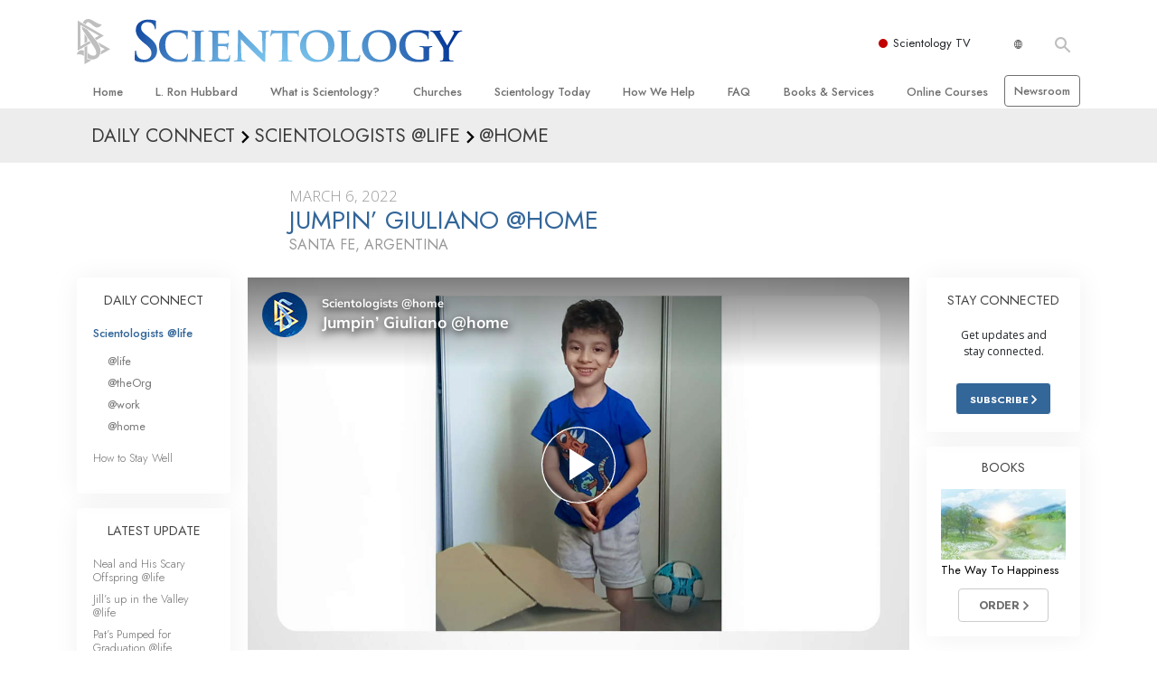

--- FILE ---
content_type: text/html; charset=utf-8
request_url: https://www.scientology.org.za/daily-connect/scientologists-at-home/jumpin-giuliano-at-home
body_size: 20300
content:
<!DOCTYPE html>
<html lang="en-ZA" itemscope itemtype="http://schema.org/WebPage">
<head>
<meta charset="utf-8">








	<meta http-equiv="X-UA-Compatible" content="IE=edge">
<meta name="viewport" content="width=device-width, initial-scale=1, shrink-to-fit=no">



	
	<title>Jumpin’ Giuliano @home</title>
	<meta property="local-search-title" content="Jumpin’ Giuliano @home" />



<meta name="facebook-domain-verification" content="5fiylhjs3p0sadccmvhn5r1xhzsezm" />  






<meta name="description" content="Giuliano jumps out from a very special box to announce, “We’re moving!”" />

<meta itemprop="datePublished" content="2022-03-06" />
<meta itemprop="publisher" content="Scientology" />
<meta property="article:published_time" content="2022-03-06T09:00:00-0800" />

<meta property="fb:admins" content="633862040" />













	






<script type="application/ld+json">
{
  "@context": "https://schema.org",
  "@type": "WebSite",
  
  "name": "Official Church of Scientology: What is Scientology?",
  "alternateName": ["Scientology", "scientology.org.za"],
  
  "url": "https://www.scientology.org.za/"
}
</script>


<meta property="og:url" content="https://www.scientology.org.za/daily-connect/scientologists-at-home/jumpin-giuliano-at-home" />

<meta property="og:site_name" content="Official Church of Scientology" />

<meta property="og:title" content="Jumpin’ Giuliano @home" />
<meta property="og:description" content="Giuliano jumps out from a very special box to announce, “We’re moving!”" />

<meta property="og:image" content="https://files.scientology.org/imagecache/cropfit@w=1000@cr=0,0,1920,1080/data/www.scientology.tv/series/scientologists-at-home/scientologists-at-home-giuliano-31d2c037_en_ZA.jpg?k=uBIl0j2QYL" />
<meta property="og:type" content="website" />

<meta name="twitter:card" content="summary_large_image">
<meta name="twitter:title" content="Jumpin’ Giuliano @home">
<meta name="twitter:description" content="Giuliano jumps out from a very special box to announce, “We’re moving!”" >
<meta name="twitter:image" content="https://files.scientology.org/imagecache/cropfit@w=1000@cr=0,0,1920,1080/data/www.scientology.tv/series/scientologists-at-home/scientologists-at-home-giuliano-31d2c037_en_ZA.jpg?k=uBIl0j2QYL">










	





<link rel="canonical" href="https://www.scientology.org/daily-connect/scientologists-at-home/jumpin-giuliano-at-home" />

















<link rel="alternate" hreflang="fr-CA" href="https://fr.scientology.ca/daily-connect/scientologists-at-home/jumpin-giuliano-at-home" />



<link rel="alternate" hreflang="ga-IE" href="https://ga.scientology.ie/daily-connect/scientologists-at-home/jumpin-giuliano-at-home" />



















<link rel="alternate" hreflang="st-ZA" href="https://st.scientology.org.za/daily-connect/scientologists-at-home/jumpin-giuliano-at-home" />







<link rel="alternate" hreflang="no-NO" href="https://www.scientologi.no/daily-connect/scientologists-at-home/jumpin-giuliano-at-home" />



<link rel="alternate" hreflang="sv-SE" href="https://www.scientologi.se/daily-connect/scientologists-at-home/jumpin-giuliano-at-home" />



<link rel="alternate" hreflang="fr-FR" href="https://www.scientologie.fr/daily-connect/scientologists-at-home/jumpin-giuliano-at-home" />





<link rel="alternate" hreflang="de-AT" href="https://www.scientology.at/daily-connect/scientologists-at-home/jumpin-giuliano-at-home" />



<link rel="alternate" hreflang="nl-BE" href="https://www.scientology.be/daily-connect/scientologists-at-home/jumpin-giuliano-at-home" />



<link rel="alternate" hreflang="en-CA" href="https://www.scientology.ca/daily-connect/scientologists-at-home/jumpin-giuliano-at-home" />



<link rel="alternate" hreflang="fr-CH" href="https://www.scientology.ch/daily-connect/scientologists-at-home/jumpin-giuliano-at-home" />



<link rel="alternate" hreflang="es-CL" href="https://www.scientology.cl/daily-connect/scientologists-at-home/jumpin-giuliano-at-home" />



<link rel="alternate" hreflang="es-CO" href="https://www.scientology.co/daily-connect/scientologists-at-home/jumpin-giuliano-at-home" />



<link rel="alternate" hreflang="en-NZ" href="https://www.scientology.co.nz/daily-connect/scientologists-at-home/jumpin-giuliano-at-home" />



<link rel="alternate" hreflang="de-DE" href="https://www.scientology.de/daily-connect/scientologists-at-home/jumpin-giuliano-at-home" />



<link rel="alternate" hreflang="da-DK" href="https://www.scientology.dk/daily-connect/scientologists-at-home/jumpin-giuliano-at-home" />



<link rel="alternate" hreflang="es-DO" href="https://www.scientology.do/daily-connect/scientologists-at-home/jumpin-giuliano-at-home" />



<link rel="alternate" hreflang="es-ES" href="https://www.scientology.es/daily-connect/scientologists-at-home/jumpin-giuliano-at-home" />



<link rel="alternate" hreflang="fr-GP" href="https://www.scientology.gp/daily-connect/scientologists-at-home/jumpin-giuliano-at-home" />



<link rel="alternate" hreflang="el-GR" href="https://www.scientology.gr/daily-connect/scientologists-at-home/jumpin-giuliano-at-home" />



<link rel="alternate" hreflang="en-IE" href="https://www.scientology.ie/daily-connect/scientologists-at-home/jumpin-giuliano-at-home" />



<link rel="alternate" hreflang="en-IN" href="https://www.scientology.in/daily-connect/scientologists-at-home/jumpin-giuliano-at-home" />



<link rel="alternate" hreflang="it-IT" href="https://www.scientology.it/daily-connect/scientologists-at-home/jumpin-giuliano-at-home" />



<link rel="alternate" hreflang="ja-JP" href="https://www.scientology.jp/daily-connect/scientologists-at-home/jumpin-giuliano-at-home" />



<link rel="alternate" hreflang="ru-KZ" href="https://www.scientology.kz/daily-connect/scientologists-at-home/jumpin-giuliano-at-home" />



<link rel="alternate" hreflang="nl-NL" href="https://www.scientology.nl/daily-connect/scientologists-at-home/jumpin-giuliano-at-home" />



<link rel="alternate" hreflang="en" href="https://www.scientology.org/daily-connect/scientologists-at-home/jumpin-giuliano-at-home" />



<link rel="alternate" hreflang="en-AU" href="https://www.scientology.org.au/daily-connect/scientologists-at-home/jumpin-giuliano-at-home" />



<link rel="alternate" hreflang="he-IL" href="https://www.scientology.org.il/daily-connect/scientologists-at-home/jumpin-giuliano-at-home" />



<link rel="alternate" hreflang="es-MX" href="https://www.scientology.org.mx/daily-connect/scientologists-at-home/jumpin-giuliano-at-home" />



<link rel="alternate" hreflang="en-NP" href="https://www.scientology.org.np/daily-connect/scientologists-at-home/jumpin-giuliano-at-home" />



<link rel="alternate" hreflang="zh-TW" href="https://www.scientology.org.tw/daily-connect/scientologists-at-home/jumpin-giuliano-at-home" />



<link rel="alternate" hreflang="en-GB" href="https://www.scientology.org.uk/daily-connect/scientologists-at-home/jumpin-giuliano-at-home" />



<link rel="alternate" hreflang="es-VE" href="https://www.scientology.org.ve/daily-connect/scientologists-at-home/jumpin-giuliano-at-home" />



<link rel="alternate" hreflang="en-ZA" href="https://www.scientology.org.za/daily-connect/scientologists-at-home/jumpin-giuliano-at-home" />



<link rel="alternate" hreflang="en-PH" href="https://www.scientology.ph/daily-connect/scientologists-at-home/jumpin-giuliano-at-home" />



<link rel="alternate" hreflang="pt-PT" href="https://www.scientology.pt/daily-connect/scientologists-at-home/jumpin-giuliano-at-home" />



<link rel="alternate" hreflang="ru-RU" href="https://www.scientology.ru/daily-connect/scientologists-at-home/jumpin-giuliano-at-home" />



<link rel="alternate" hreflang="en-RW" href="https://www.scientology.rw/daily-connect/scientologists-at-home/jumpin-giuliano-at-home" />



<link rel="alternate" hreflang="hu-HU" href="https://www.szcientologia.org.hu/daily-connect/scientologists-at-home/jumpin-giuliano-at-home" />



<link rel="alternate" hreflang="xh-ZA" href="https://xh.scientology.org.za/daily-connect/scientologists-at-home/jumpin-giuliano-at-home" />





<link rel="alternate" hreflang="zu-ZA" href="https://zu.scientology.org.za/daily-connect/scientologists-at-home/jumpin-giuliano-at-home" />








	<!-- <link rel="stylesheet" href="/scss/_combined-aft.css?_=0113a"> -->

	<!-- async cssload -->
	<!-- <link rel="preload" href="/scss/_combined.css?_=0113a" as="style" onload="this.onload=null;this.rel='stylesheet'">
	<noscript><link rel="stylesheet" href="/scss/_combined.css?_=0113a"></noscript> -->
	<!-- end of async css -->

	
    

	
	<link rel="stylesheet" href="/scss/_combined.css?_=0113a">
	
	

	

	<!--  -->
	
	
		
	
	
	<!--  -->

	

	

	<!-- slideshow classnames -->
	

	

	

	
		
		<link rel="stylesheet" href="/scss/combined_application.scss?_=0113a">
		
	

	

<script>
WebFontConfig = {
    google: {
        families: [
            
            'Open+Sans:300,400,700,300italic,400italic,700italic',
            'Jost:300,400,500,700,300italic,400italic,500italic,700italic',

        ]
    }
};

(function(d) {
    var wf = d.createElement('script'),
        s = d.scripts[0];
    wf.src = 'https://ajax.googleapis.com/ajax/libs/webfont/1.6.26/webfont.js';
    wf.async = true;
    s.parentNode.insertBefore(wf, s);
})(document);
</script>






	

	
		
			<!-- Global Site Tag (gtag.js) - Google Analytics -->
<script>
  window.dataLayer = window.dataLayer || [];
  function gtag(){dataLayer.push(arguments);}

  gtag('consent', 'default', {
    'ad_storage': 'denied',
    'analytics_storage': 'denied',
    'functionality_storage': 'denied',
    'personalization_storage': 'denied',
    'wait_for_update': 500 // Wait until baner loads
  });

  window.gtagConsentV2 = true;

  gtag('js', new Date());

  gtag('config', 'G-HQ1TBXCEJT', {
  send_page_view: false
});


  gtag('config', 'G-LQBFNWNT3G', {
  send_page_view: false
});
  gtag('config', 'AW-605112126', {
  send_page_view: false
});

// if any org set





</script>


<script async src="https://www.googletagmanager.com/gtag/js?id=G-HQ1TBXCEJT"></script>


<script type="text/plain" data-cookiecategory="targeting">
(function() {
  var ga = document.createElement('script'); ga.type = 'text/javascript'; ga.async = true;
  ga.src = ('https:' == document.location.protocol ? 'https://' : 'http://') + 'stats.g.doubleclick.net/dc.js';
  var s = document.getElementsByTagName('script')[0]; s.parentNode.insertBefore(ga, s);
})();
</script>




		
	

	<script>
		var cacheId = '0113a';
	</script>

	
	<script defer src="/_combined/application.js?_=0113a"></script>
	

	
	<script async src="/_combined/cssrelpreload.js?_=0113a"></script>
	<script async src="/_combined/lazyload.js?_=0113a"></script>
	

	
	<script async src="/_combined/application2.js?_=0113a"></script>
	
	<script async type="text/plain" data-cookiecategory="performance" src="/_combined/sentry.js?_=0113a"></script>
	

	
	<script src="https://tr.standardadmin.org/tr2.js" async></script>
	<script>
	var _tr = window._tr || [];
	</script>
	

</head>




<body class="preload   path-daily-connect path-daily-connect-scientologists-at-home path-daily-connect-scientologists-at-home-jumpin-giuliano-at-home type-daily-connect home-no-overlap ">




<div class="search">
    <div class="search__form">
        <button class="btn btn--search-close" aria-label="Close search form">
            <img class="search-button--close-icon" src="/images/close-icon.svg" alt="">
        </button>
        <form class="" action="/search/">
            
            
                
            
            <div class="search__form---icon">
                <span class="icon-search"></span>
            </div>
            <input class="search__input" name="q" type="search" placeholder="Search..." autocomplete="off" autocorrect="off" autocapitalize="off" spellcheck="false" />
            <span class="d-none d-md-block search__info">Hit ENTER to search or ESC to close</span>
        </form>
    </div>
</div><!-- /search -->

<!-- Videos for Org Sites -->









<div id="outer_shell">

    
        
<div class="container relative">
    <div class="external-navigation">
        
        <div class="external-navigation--item external-navigation--scntv">
            <!-- <a href="https://www.scientology.tv" target="_blank" class="no-decoration external-navigation--item-link"> -->
            <a href="https://www.scientology.tv/" target="_blank" class="no-decoration external-navigation--item-link">
                <span class="external-navigation--scntv--icon"></span>
                Scientology TV
                <span class="external-navigation--icon icon-external-link"></span>
            </a>
        </div>
        
        




<nav class="external-language-selector external-language-selector__v2 external-language">
    <div>
        <div class="external-navigation--item">
            
            <img src="/images/language-globe.svg" class="language-globe-white" alt="Language">
            <img src="/images/language-globe-gray.svg" class="language-globe-dark" alt="Language">
            
        </div>
        <!-- <span class="selector"><span class="bordered">en</span> LANGUAGE 
            <img class="arrow-svg arrow-svg-right" src="/images/arrow-right-white.svg" alt="">
        </span> -->
    </div>
    <ul>

        <a class="no-decoration " href="https://www.scientology.org.tw/daily-connect/scientologists-at-home/jumpin-giuliano-at-home">繁體中文 &#124; <span>Chinese</span></a>
        <a class="no-decoration " href="https://www.scientology.dk/daily-connect/scientologists-at-home/jumpin-giuliano-at-home">Dansk &#124; <span>Danish</span></a>
        <a class="no-decoration " href="https://www.scientology.de/daily-connect/scientologists-at-home/jumpin-giuliano-at-home">Deutsch &#124; <span>German</span></a>
        <a class="no-decoration " href="https://www.scientology.org/daily-connect/scientologists-at-home/jumpin-giuliano-at-home">English &#124; <span>English</span></a>
        <a class="no-decoration " href="https://www.scientology.gr/daily-connect/scientologists-at-home/jumpin-giuliano-at-home">Ελληνικά &#124; <span>Greek</span></a>
        <a class="no-decoration " href="https://www.scientology.org.mx/daily-connect/scientologists-at-home/jumpin-giuliano-at-home">Español (Latino) &#124; <span>Spanish</span></a>
        <a class="no-decoration " href="https://www.scientology.es/daily-connect/scientologists-at-home/jumpin-giuliano-at-home">Español (Castellano) &#124; <span>Castilian</span></a>
        <a class="no-decoration " href="https://www.scientologie.fr/daily-connect/scientologists-at-home/jumpin-giuliano-at-home">Français &#124; <span>French</span></a>
        <a class="no-decoration " href="https://www.scientology.org.il/daily-connect/scientologists-at-home/jumpin-giuliano-at-home">עברית &#124; <span>Hebrew</span></a>
        
        <a class="no-decoration " href="https://www.scientology.it/daily-connect/scientologists-at-home/jumpin-giuliano-at-home">Italiano &#124; <span>Italian</span></a>
        <a class="no-decoration " href="https://www.scientology.jp/daily-connect/scientologists-at-home/jumpin-giuliano-at-home">日本語 &#124; <span>Japanese</span></a>
        <a class="no-decoration " href="https://www.szcientologia.org.hu/daily-connect/scientologists-at-home/jumpin-giuliano-at-home">Magyar &#124; <span>Hungarian</span></a>
        <a class="no-decoration " href="https://www.scientology.nl/daily-connect/scientologists-at-home/jumpin-giuliano-at-home">Nederlands &#124; <span>Dutch</span></a>
        <a class="no-decoration " href="https://www.scientologi.no/daily-connect/scientologists-at-home/jumpin-giuliano-at-home">Norsk &#124; <span>Norwegian</span></a>
        <a class="no-decoration " href="https://www.scientology.pt/daily-connect/scientologists-at-home/jumpin-giuliano-at-home">Português &#124; <span>Portuguese</span></a>
        <a class="no-decoration " href="https://www.scientology.ru/daily-connect/scientologists-at-home/jumpin-giuliano-at-home">Русский &#124; <span>Russian</span></a>
        
        <a class="no-decoration " href="https://www.scientologi.se/daily-connect/scientologists-at-home/jumpin-giuliano-at-home">Svenska &#124; <span>Swedish</span></a>

        
        
    </ul>
</nav>

        
        <div class="btn--search"><span class="icon-search"></span></svg></div>
    </div>
</div>

    

    <div id="shell">

        




    <div class="org-site-name">
        
        
            
        
    </div>



<div class="banner-wrapper">
    <div class="banner-wrapper-container banner-wrapper-container__area-name">
        <div class="container">
            <div class="banner-wrapper--row row align-items-center justify-content-around justify-content-md-between">
                <div class="hamburger hamburger--slider-r hamburger-menu d-md-none">
                    <div class="hamburger-box">
                        <div class="hamburger-inner"></div>
                    </div>
                </div>
                
                <div class="d-flex align-items-center banner--logo">
    <div class="hamburger hamburger--slider-r hamburger-menu d-none d-md-block d-lg-none mr-2">
        <div class="hamburger-box">
            <div class="hamburger-inner"></div>
        </div>
    </div>

    <a class="no-decoration d-block w-100 scn-logo-link " href="/" itemscope itemtype="http://schema.org/Brand" class="">
        <div class="logo-on-light d-flex align-items-center">
            <div class="s-double-tri d-none d-md-block">
                
                
                    <img itemprop="logo" class="scn-symbol" src="/images/scientology-gray-logo.svg" alt="Scientology">
                
            </div>

            <div class="d-flex align-items-end scientology-logo-light">

                
                    <img itemprop="logo" class="scn-logo light-logo" src="/images/scientology-logo-white.svg">
                

                

                <img itemprop="logo" class="scn-logo dark-logo" src="/images/scientology-logos/scientology-logo-dark_en.svg">
                

                <div class="org-site-name">
                    
                </div>
            </div>


        </div>
    </a>
</div>

                <button class="btn btn--search d-md-none">
                    <div class="icon icon--search">
                        <span class="icon-search"></span>
                    </div>
                </button>

                 <div class="banner-subtool-row d-none d-md-flex align-items-center justify-content-end">
                    <div class="hamburger hamburger--slider-r hamburger-menu hamburger-menu__inverted wide-header__inverted--visible-lg">
                        <div class="hamburger-box">
                            <div class="hamburger-inner"></div>
                        </div>
                    </div>
                    
                    
                    
                <!-- 
                    <a href="/search.html" class="search-icon">
                        <img class="wide-header__hidden" src="/images/search-icon.svg" alt="">
                        <img class="wide-header__visible" src="/images/search-icon-white.svg" alt="">
                -->
                    </a>
                 </div>
            </div>
        </div>
    </div>
</div>

        








<div class="primary-nav-wrapper ">
	<div class="primary-nav-menu container d-none d-lg-block">
		<ul class="top-menu">
			
				
				
					<li class="menu-item   nav-trail-false">
						<div class="rel">
							
							<!-- For orgs /news/ send to grand opening if we don't have any news -->
							

							
							<a href="/"  class="menu-link">
								Home
							</a>
							
							
						</div>

					</li>
				
			
				
				
					<li class="menu-item   nav-trail-false">
						<div class="rel">
							
							<!-- For orgs /news/ send to grand opening if we don't have any news -->
							

							
							<a href="/l-ron-hubbard/"  class="menu-link">
								L.&nbsp;Ron Hubbard
							</a>
							
							
						</div>

					</li>
				
			
				
				
					<li class="menu-item   parent nav-trail-false">
						<div class="rel">
							
							<!-- For orgs /news/ send to grand opening if we don't have any news -->
							

							
							<a href="/what-is-scientology/"  class="menu-link">
								What is Scientology?
							</a>
							
								<div class="frog"> <!-- back -->
									<ul class="second-level">
										
											<li >
												<a href="/what-is-scientology/" class="menu-link title">
													Beliefs &amp; Practices
												</a>
											</li>
										
											<li >
												<a href="/what-is-scientology/the-scientology-creeds-and-codes/" class="menu-link title">
													Scientology Creeds &amp; Codes
												</a>
											</li>
										
											<li >
												<a href="/what-is-scientology/what-scientologists-say-about-scientology.html" class="menu-link title">
													What Scientologists Say About Scientology
												</a>
											</li>
										
											<li >
												<a href="/video/meet-a-scientologist.html" class="menu-link title">
													Meet A Scientologist
												</a>
											</li>
										
											<li >
												<a href="/what-is-scientology/inside-a-church-scientology.html" class="menu-link title">
													Inside a Church
												</a>
											</li>
										
											<li >
												<a href="/what-is-scientology/basic-principles-of-scientology/" class="menu-link title">
													The Basic Principles of Scientology
												</a>
											</li>
										
											<li >
												<a href="/what-is-dianetics/basic-principles-of-scientology/dianetics-understanding-the-mind.html" class="menu-link title">
													An Introduction to Dianetics
												</a>
											</li>
										
											<li >
												<a href="/what-is-scientology/love-hate-what-is-greatness.html" class="menu-link title">
													Love and Hate—<br/>What is Greatness?
												</a>
											</li>
										
									</ul>
								</div>
							
							
						</div>

					</li>
				
			
				
				
					<li class="menu-item   parent nav-trail-false">
						<div class="rel">
							
							<!-- For orgs /news/ send to grand opening if we don't have any news -->
							

							
							<a href="/churches/"  class="menu-link">
								Churches
							</a>
							
								<div class="frog"> <!-- back -->
									<ul class="second-level">
										
											<li >
												<a href="/churches/locator.html" class="menu-link title">
													Locate a Church
												</a>
											</li>
										
											<li >
												<a href="/churches/ideal-orgs/" class="menu-link title">
													Ideal Churches of Scientology
												</a>
											</li>
										
											<li >
												<a href="/churches/advanced-scientology-organizations/" class="menu-link title">
													Advanced Organizations
												</a>
											</li>
										
											<li >
												<a href="/churches/flag-land-base/" class="menu-link title">
													Flag Land Base
												</a>
											</li>
										
											<li >
												<a href="/churches/freewinds/" class="menu-link title">
													Freewinds
												</a>
											</li>
										
											<li >
												<a href="/churches/bringing-scientology-world/" class="menu-link title">
													Bringing Scientology to the&nbsp;World
												</a>
											</li>
										
									</ul>
								</div>
							
							
						</div>

					</li>
				
			
				
			
				
				
					<li class="menu-item   parent nav-trail-false">
						<div class="rel">
							
							<!-- For orgs /news/ send to grand opening if we don't have any news -->
							

							
							<a href="/scientology-today/"  class="menu-link">
								Scientology Today
							</a>
							
								<div class="frog"> <!-- back -->
									<ul class="second-level">
										
											<li >
												<a href="/scientology-today/category/expansion/" class="menu-link title">
													Grand Openings
												</a>
											</li>
										
											<li >
												<a href="/scientology-today/category/scientology-events/" class="menu-link title">
													Scientology Events
												</a>
											</li>
										
											<li >
												<a href="/scientology-today/category/religious-freedom/" class="menu-link title">
													Religious Freedom News
												</a>
											</li>
										
											<li >
												<a href="/scientology-today/category/scientology-network/" class="menu-link title">
													Scientology TV
												</a>
											</li>
										
											<li >
												<a href="/david-miscavige/" class="menu-link title">
													David Miscavige—Scientology Ecclesiastical Leader
												</a>
											</li>
										
									</ul>
								</div>
							
							
						</div>

					</li>
				
			
				
				
					<li class="menu-item   parent nav-trail-false">
						<div class="rel">
							
							<!-- For orgs /news/ send to grand opening if we don't have any news -->
							

							
							<a href="/how-we-help/"  class="menu-link">
								How We Help
							</a>
							
								<div class="frog"> <!-- back -->
									<ul class="second-level">
										
											<li >
												<a href="/how-we-help/way-to-happiness/" class="menu-link title">
													The Way to Happiness
												</a>
											</li>
										
											<li >
												<a href="/how-we-help/applied-scholastics/" class="menu-link title">
													Applied Scholastics
												</a>
											</li>
										
											<li >
												<a href="/how-we-help/criminon/" class="menu-link title">
													Criminon
												</a>
											</li>
										
											<li >
												<a href="/how-we-help/narconon/" class="menu-link title">
													Narconon
												</a>
											</li>
										
											<li >
												<a href="/how-we-help/truth-about-drugs/" class="menu-link title">
													The Truth About Drugs
												</a>
											</li>
										
											<li >
												<a href="/how-we-help/human-rights/" class="menu-link title">
													United for Human&nbsp;Rights
												</a>
											</li>
										
											<li >
												<a href="/how-we-help/citizens-commission-on-human-rights/" class="menu-link title">
													Citizens Commission on Human&nbsp;Rights
												</a>
											</li>
										
											<li >
												<a href="/how-we-help/volunteer-ministers/" class="menu-link title">
													Scientology Volunteer&nbsp;Ministers
												</a>
											</li>
										
									</ul>
								</div>
							
							
						</div>

					</li>
				
			
				
				
					<li class="menu-item   parent nav-trail-false">
						<div class="rel">
							
							<!-- For orgs /news/ send to grand opening if we don't have any news -->
							

							
							<a href="/faq/"  class="menu-link">
								FAQ
							</a>
							
								<div class="frog"> <!-- back -->
									<ul class="second-level">
										
											<li >
												<a href="/faq/background-and-basic-principles/what-does-the-word-scientology-mean.html" class="menu-link title">
													Background and Basic Principles
												</a>
											</li>
										
											<li >
												<a href="/faq/inside-a-church-of-scientology/what-goes-scientology-church.html" class="menu-link title">
													Inside a Church
												</a>
											</li>
										
											<li >
												<a href="/faq/the-organization-of-scientology/how-is-the-church-of-scientology-structured.html" class="menu-link title">
													The Organization of Scientology
												</a>
											</li>
										
									</ul>
								</div>
							
							
						</div>

					</li>
				
			
				
				
					<li class="menu-item   parent nav-trail-false">
						<div class="rel">
							
							<!-- For orgs /news/ send to grand opening if we don't have any news -->
							

							
							<a href="/store/category/beginning-books.html"  class="menu-link">
								Books & Services
							</a>
							
								<div class="frog"> <!-- back -->
									<ul class="second-level">
										
											<li >
												<a href="/store/category/beginning-books.html" class="menu-link title">
													Beginning Books
												</a>
											</li>
										
											<li >
												<a href="/store/category/beginning-audiobooks.html" class="menu-link title">
													Audiobooks
												</a>
											</li>
										
											<li >
												<a href="/store/category/classics-lectures.html" class="menu-link title">
													Introductory Lectures
												</a>
											</li>
										
											<li >
												<a href="/store/category/books-on-film.html" class="menu-link title">
													Introductory Films
												</a>
											</li>
										
											<li >
												<a href="/beginning-services/" class="menu-link title">
													Beginning Services
												</a>
											</li>
										
									</ul>
								</div>
							
							
						</div>

					</li>
				
			
				
				
					<li class="menu-item   parent nav-trail-false">
						<div class="rel">
							
							<!-- For orgs /news/ send to grand opening if we don't have any news -->
							

							
							<a href="/courses/"  class="menu-link">
								Online Courses
							</a>
							
								<div class="frog"> <!-- back -->
									<ul class="second-level">
										
											<li >
												<a href="/courses/conflicts/overview.html" class="menu-link title">
													How to Resolve&#160;Conflicts
												</a>
											</li>
										
											<li >
												<a href="/courses/dynamics/overview.html" class="menu-link title">
													The Dynamics of&#160;Existence
												</a>
											</li>
										
											<li >
												<a href="/courses/understanding/overview.html" class="menu-link title">
													The Components&nbsp;of Understanding
												</a>
											</li>
										
											<li >
												<a href="/courses/solutions/overview.html" class="menu-link title">
													Solutions for a Dangerous&#160;Environment
												</a>
											</li>
										
											<li >
												<a href="/courses/assists/overview.html" class="menu-link title">
													Assists for Illnesses and&#160;Injuries
												</a>
											</li>
										
											<li >
												<a href="/courses/integrity/overview.html" class="menu-link title">
													Integrity and&#160;Honesty
												</a>
											</li>
										
											<li >
												<a href="/courses/marriage/overview.html" class="menu-link title">
													Marriage
												</a>
											</li>
										
											<li >
												<a href="/courses/tone-scale/overview.html" class="menu-link title">
													The Emotional Tone&#160;Scale
												</a>
											</li>
										
											<li >
												<a href="/courses/drugs/overview.html" class="menu-link title">
													Answers to&#160;Drugs
												</a>
											</li>
										
											<li >
												<a href="/courses/children/overview.html" class="menu-link title">
													Children
												</a>
											</li>
										
											<li >
												<a href="/courses/tools/overview.html" class="menu-link title">
													Tools for the&#160;Workplace
												</a>
											</li>
										
											<li >
												<a href="/courses/conditions/overview.html" class="menu-link title">
													Ethics and&#160;Conditions
												</a>
											</li>
										
											<li >
												<a href="/courses/suppression/overview.html" class="menu-link title">
													The Cause of&#160;Suppression
												</a>
											</li>
										
											<li >
												<a href="/courses/investigations/overview.html" class="menu-link title">
													Investigations
												</a>
											</li>
										
											<li >
												<a href="/courses/organizing/overview.html" class="menu-link title">
													Basics of&#160;Organising
												</a>
											</li>
										
											<li >
												<a href="/courses/public-relations/overview.html" class="menu-link title">
													Fundamentals of Public&#160;Relations
												</a>
											</li>
										
											<li >
												<a href="/courses/targets/overview.html" class="menu-link title">
													Targets and&#160;Goals
												</a>
											</li>
										
											<li >
												<a href="/courses/study/overview.html" class="menu-link title">
													The Technology of&#160;Study
												</a>
											</li>
										
											<li >
												<a href="/courses/communication/overview.html" class="menu-link title">
													Communication
												</a>
											</li>
										
									</ul>
								</div>
							
							
						</div>

					</li>
				
			
				
				
					<li class="menu-item menu-item__newsroom  nav-trail-false">
						<div class="rel">
							
							<!-- For orgs /news/ send to grand opening if we don't have any news -->
							

							
							<a href="https://www.scientologynews.org/" target="_blank" class="menu-link">
								Newsroom
							</a>
							
							
						</div>

					</li>
				
			
		</ul>
	</div>
</div>








<div class="nav-bar">
	<ul>
		
			
			<li class="nav-bar--link" data-menuid="0">
				
				<!-- For orgs /news/ send to grand opening if we don't have any news -->
				
				
				
				<a href="/"  class="menu-link no-decoration">
					
						<img class="nav-bar--arrow" src="/org-logo/arrow-right.svg?color=336699" alt="">
					
					HOME
				</a>
				
			</li>

			

		
			
			<li class="nav-bar--link" data-menuid="1">
				
				<!-- For orgs /news/ send to grand opening if we don't have any news -->
				
				
				
				<a href="/l-ron-hubbard/"  class="menu-link no-decoration">
					
						<img class="nav-bar--arrow" src="/org-logo/arrow-right.svg?color=336699" alt="">
					
					L. RON HUBBARD
				</a>
				
			</li>

			

		
			
			<li class="nav-bar--link" data-menuid="2">
				
				<!-- For orgs /news/ send to grand opening if we don't have any news -->
				
				
				
				<a href="/what-is-scientology/"  class="menu-link no-decoration">
					
						<img class="nav-bar--arrow" src="/org-logo/arrow-right.svg?color=336699" alt="">
					
					WHAT IS SCIENTOLOGY?
				</a>
				
			</li>

			
				<div class="nav-bar--frog" data-menuid="2">
					<ul class="nav-bar--second-level">
						
							<li>
								<a href="/what-is-scientology/" class="nav-bar--second-level__link">
									Beliefs &amp; Practices
								</a>
							</li>
						
							<li>
								<a href="/what-is-scientology/the-scientology-creeds-and-codes/" class="nav-bar--second-level__link">
									Scientology Creeds &amp; Codes
								</a>
							</li>
						
							<li>
								<a href="/what-is-scientology/what-scientologists-say-about-scientology.html" class="nav-bar--second-level__link">
									What Scientologists Say About Scientology
								</a>
							</li>
						
							<li>
								<a href="/video/meet-a-scientologist.html" class="nav-bar--second-level__link">
									Meet A Scientologist
								</a>
							</li>
						
							<li>
								<a href="/what-is-scientology/inside-a-church-scientology.html" class="nav-bar--second-level__link">
									Inside a Church
								</a>
							</li>
						
							<li>
								<a href="/what-is-scientology/basic-principles-of-scientology/" class="nav-bar--second-level__link">
									The Basic Principles of Scientology
								</a>
							</li>
						
							<li>
								<a href="/what-is-dianetics/basic-principles-of-scientology/dianetics-understanding-the-mind.html" class="nav-bar--second-level__link">
									An Introduction to Dianetics
								</a>
							</li>
						
							<li>
								<a href="/what-is-scientology/love-hate-what-is-greatness.html" class="nav-bar--second-level__link">
									Love and Hate—<br/>What is Greatness?
								</a>
							</li>
						
					</ul>
				</div>
			

		
			
			<li class="nav-bar--link" data-menuid="3">
				
				<!-- For orgs /news/ send to grand opening if we don't have any news -->
				
				
				
				<a href="/churches/"  class="menu-link no-decoration">
					
						<img class="nav-bar--arrow" src="/org-logo/arrow-right.svg?color=336699" alt="">
					
					CHURCHES
				</a>
				
			</li>

			
				<div class="nav-bar--frog" data-menuid="3">
					<ul class="nav-bar--second-level">
						
							<li>
								<a href="/churches/locator.html" class="nav-bar--second-level__link">
									Locate a Church
								</a>
							</li>
						
							<li>
								<a href="/churches/ideal-orgs/" class="nav-bar--second-level__link">
									Ideal Churches of Scientology
								</a>
							</li>
						
							<li>
								<a href="/churches/advanced-scientology-organizations/" class="nav-bar--second-level__link">
									Advanced Organizations
								</a>
							</li>
						
							<li>
								<a href="/churches/flag-land-base/" class="nav-bar--second-level__link">
									Flag Land Base
								</a>
							</li>
						
							<li>
								<a href="/churches/freewinds/" class="nav-bar--second-level__link">
									Freewinds
								</a>
							</li>
						
							<li>
								<a href="/churches/bringing-scientology-world/" class="nav-bar--second-level__link">
									Bringing Scientology to the&nbsp;World
								</a>
							</li>
						
					</ul>
				</div>
			

		
			
			<li class="nav-bar--link" data-menuid="4">
				
				<!-- For orgs /news/ send to grand opening if we don't have any news -->
				
				
				
				<a href="/daily-connect/"  class="menu-link no-decoration">
					
						<img class="nav-bar--arrow" src="/org-logo/arrow-right.svg?color=336699" alt="">
					
					DAILY CONNECT
				</a>
				
			</li>

			
				<div class="nav-bar--frog" data-menuid="4">
					<ul class="nav-bar--second-level">
						
							<li>
								<a href="/daily-connect/scientologists-at-life/" class="nav-bar--second-level__link">
									Scientologists @life
								</a>
							</li>
						
							<li>
								<a href="/staywell/" class="nav-bar--second-level__link">
									How to Stay&nbsp;Well
								</a>
							</li>
						
					</ul>
				</div>
			

		
			
			<li class="nav-bar--link" data-menuid="5">
				
				<!-- For orgs /news/ send to grand opening if we don't have any news -->
				
				
				
				<a href="/scientology-today/"  class="menu-link no-decoration">
					
						<img class="nav-bar--arrow" src="/org-logo/arrow-right.svg?color=336699" alt="">
					
					SCIENTOLOGY TODAY
				</a>
				
			</li>

			
				<div class="nav-bar--frog" data-menuid="5">
					<ul class="nav-bar--second-level">
						
							<li>
								<a href="/scientology-today/category/expansion/" class="nav-bar--second-level__link">
									Grand Openings
								</a>
							</li>
						
							<li>
								<a href="/scientology-today/category/scientology-events/" class="nav-bar--second-level__link">
									Scientology Events
								</a>
							</li>
						
							<li>
								<a href="/scientology-today/category/religious-freedom/" class="nav-bar--second-level__link">
									Religious Freedom News
								</a>
							</li>
						
							<li>
								<a href="/scientology-today/category/scientology-network/" class="nav-bar--second-level__link">
									Scientology TV
								</a>
							</li>
						
							<li>
								<a href="/david-miscavige/" class="nav-bar--second-level__link">
									David Miscavige—Scientology Ecclesiastical Leader
								</a>
							</li>
						
					</ul>
				</div>
			

		
			
			<li class="nav-bar--link" data-menuid="6">
				
				<!-- For orgs /news/ send to grand opening if we don't have any news -->
				
				
				
				<a href="/how-we-help/"  class="menu-link no-decoration">
					
						<img class="nav-bar--arrow" src="/org-logo/arrow-right.svg?color=336699" alt="">
					
					HOW WE HELP
				</a>
				
			</li>

			
				<div class="nav-bar--frog" data-menuid="6">
					<ul class="nav-bar--second-level">
						
							<li>
								<a href="/how-we-help/way-to-happiness/" class="nav-bar--second-level__link">
									The Way to Happiness
								</a>
							</li>
						
							<li>
								<a href="/how-we-help/applied-scholastics/" class="nav-bar--second-level__link">
									Applied Scholastics
								</a>
							</li>
						
							<li>
								<a href="/how-we-help/criminon/" class="nav-bar--second-level__link">
									Criminon
								</a>
							</li>
						
							<li>
								<a href="/how-we-help/narconon/" class="nav-bar--second-level__link">
									Narconon
								</a>
							</li>
						
							<li>
								<a href="/how-we-help/truth-about-drugs/" class="nav-bar--second-level__link">
									The Truth About Drugs
								</a>
							</li>
						
							<li>
								<a href="/how-we-help/human-rights/" class="nav-bar--second-level__link">
									United for Human&nbsp;Rights
								</a>
							</li>
						
							<li>
								<a href="/how-we-help/citizens-commission-on-human-rights/" class="nav-bar--second-level__link">
									Citizens Commission on Human&nbsp;Rights
								</a>
							</li>
						
							<li>
								<a href="/how-we-help/volunteer-ministers/" class="nav-bar--second-level__link">
									Scientology Volunteer&nbsp;Ministers
								</a>
							</li>
						
					</ul>
				</div>
			

		
			
			<li class="nav-bar--link" data-menuid="7">
				
				<!-- For orgs /news/ send to grand opening if we don't have any news -->
				
				
				
				<a href="/faq/"  class="menu-link no-decoration">
					
						<img class="nav-bar--arrow" src="/org-logo/arrow-right.svg?color=336699" alt="">
					
					FAQ
				</a>
				
			</li>

			
				<div class="nav-bar--frog" data-menuid="7">
					<ul class="nav-bar--second-level">
						
							<li>
								<a href="/faq/background-and-basic-principles/what-does-the-word-scientology-mean.html" class="nav-bar--second-level__link">
									Background and Basic Principles
								</a>
							</li>
						
							<li>
								<a href="/faq/inside-a-church-of-scientology/what-goes-scientology-church.html" class="nav-bar--second-level__link">
									Inside a Church
								</a>
							</li>
						
							<li>
								<a href="/faq/the-organization-of-scientology/how-is-the-church-of-scientology-structured.html" class="nav-bar--second-level__link">
									The Organization of Scientology
								</a>
							</li>
						
					</ul>
				</div>
			

		
			
			<li class="nav-bar--link" data-menuid="8">
				
				<!-- For orgs /news/ send to grand opening if we don't have any news -->
				
				
				
				<a href="/store/category/beginning-books.html"  class="menu-link no-decoration">
					
						<img class="nav-bar--arrow" src="/org-logo/arrow-right.svg?color=336699" alt="">
					
					BOOKS &amp; SERVICES
				</a>
				
			</li>

			
				<div class="nav-bar--frog" data-menuid="8">
					<ul class="nav-bar--second-level">
						
							<li>
								<a href="/store/category/beginning-books.html" class="nav-bar--second-level__link">
									Beginning Books
								</a>
							</li>
						
							<li>
								<a href="/store/category/beginning-audiobooks.html" class="nav-bar--second-level__link">
									Audiobooks
								</a>
							</li>
						
							<li>
								<a href="/store/category/classics-lectures.html" class="nav-bar--second-level__link">
									Introductory Lectures
								</a>
							</li>
						
							<li>
								<a href="/store/category/books-on-film.html" class="nav-bar--second-level__link">
									Introductory Films
								</a>
							</li>
						
							<li>
								<a href="/beginning-services/" class="nav-bar--second-level__link">
									Beginning Services
								</a>
							</li>
						
					</ul>
				</div>
			

		
			
			<li class="nav-bar--link" data-menuid="9">
				
				<!-- For orgs /news/ send to grand opening if we don't have any news -->
				
				
				
				<a href="/courses/"  class="menu-link no-decoration">
					
						<img class="nav-bar--arrow" src="/org-logo/arrow-right.svg?color=336699" alt="">
					
					ONLINE COURSES
				</a>
				
			</li>

			
				<div class="nav-bar--frog" data-menuid="9">
					<ul class="nav-bar--second-level">
						
							<li>
								<a href="/courses/conflicts/overview.html" class="nav-bar--second-level__link">
									How to Resolve&#160;Conflicts
								</a>
							</li>
						
							<li>
								<a href="/courses/dynamics/overview.html" class="nav-bar--second-level__link">
									The Dynamics of&#160;Existence
								</a>
							</li>
						
							<li>
								<a href="/courses/understanding/overview.html" class="nav-bar--second-level__link">
									The Components&nbsp;of Understanding
								</a>
							</li>
						
							<li>
								<a href="/courses/solutions/overview.html" class="nav-bar--second-level__link">
									Solutions for a Dangerous&#160;Environment
								</a>
							</li>
						
							<li>
								<a href="/courses/assists/overview.html" class="nav-bar--second-level__link">
									Assists for Illnesses and&#160;Injuries
								</a>
							</li>
						
							<li>
								<a href="/courses/integrity/overview.html" class="nav-bar--second-level__link">
									Integrity and&#160;Honesty
								</a>
							</li>
						
							<li>
								<a href="/courses/marriage/overview.html" class="nav-bar--second-level__link">
									Marriage
								</a>
							</li>
						
							<li>
								<a href="/courses/tone-scale/overview.html" class="nav-bar--second-level__link">
									The Emotional Tone&#160;Scale
								</a>
							</li>
						
							<li>
								<a href="/courses/drugs/overview.html" class="nav-bar--second-level__link">
									Answers to&#160;Drugs
								</a>
							</li>
						
							<li>
								<a href="/courses/children/overview.html" class="nav-bar--second-level__link">
									Children
								</a>
							</li>
						
							<li>
								<a href="/courses/tools/overview.html" class="nav-bar--second-level__link">
									Tools for the&#160;Workplace
								</a>
							</li>
						
							<li>
								<a href="/courses/conditions/overview.html" class="nav-bar--second-level__link">
									Ethics and&#160;Conditions
								</a>
							</li>
						
							<li>
								<a href="/courses/suppression/overview.html" class="nav-bar--second-level__link">
									The Cause of&#160;Suppression
								</a>
							</li>
						
							<li>
								<a href="/courses/investigations/overview.html" class="nav-bar--second-level__link">
									Investigations
								</a>
							</li>
						
							<li>
								<a href="/courses/organizing/overview.html" class="nav-bar--second-level__link">
									Basics of&#160;Organising
								</a>
							</li>
						
							<li>
								<a href="/courses/public-relations/overview.html" class="nav-bar--second-level__link">
									Fundamentals of Public&#160;Relations
								</a>
							</li>
						
							<li>
								<a href="/courses/targets/overview.html" class="nav-bar--second-level__link">
									Targets and&#160;Goals
								</a>
							</li>
						
							<li>
								<a href="/courses/study/overview.html" class="nav-bar--second-level__link">
									The Technology of&#160;Study
								</a>
							</li>
						
							<li>
								<a href="/courses/communication/overview.html" class="nav-bar--second-level__link">
									Communication
								</a>
							</li>
						
					</ul>
				</div>
			

		
			
			<li class="nav-bar--link" data-menuid="10">
				
				<!-- For orgs /news/ send to grand opening if we don't have any news -->
				
				
				
				<a href="https://www.scientologynews.org/" target="_blank" class="menu-link no-decoration">
					
						<img class="nav-bar--arrow" src="/org-logo/arrow-right.svg?color=336699" alt="">
					
					NEWSROOM
				</a>
				
			</li>

			

		
	</ul>
</div>





        <div id="header_and_content">

            
            <div id="header_container" class="clearfix header-container">
                <div id="header" class="header">
                    <div class="container">
                        














	
	
		
			
		
		
		
	
		
		
		
	
		
		
		
			
				
			
				
			
				
			
				
			
				
			
				
			
				
			
				
			
		
	
		
		
		
			
				
			
				
			
				
			
				
			
				
			
				
			
		
	
		
			
		
		
		
			
				
			
				
			
		
	
		
		
		
			
				
			
				
			
				
			
				
			
				
			
		
	
		
		
		
			
				
			
				
			
				
			
				
			
				
			
				
			
				
			
				
			
		
	
		
		
		
			
				
			
				
			
				
			
		
	
		
		
		
			
				
			
				
			
				
			
				
			
				
			
		
	
		
		
		
			
				
			
				
			
				
			
				
			
				
			
				
			
				
			
				
			
				
			
				
			
				
			
				
			
				
			
				
			
				
			
				
			
				
			
				
			
				
			
		
	
		
		
		
	




	
	
	
		
	

	
	
	
	

	
	

	


	
		
		
		
			
		
	


	
		
		
			
		
			

				
					
				
				
				
				
				
					
				
				
			
		
			

				
					
				
				
				
				
				
				
			
		
			

				
					
				
				
				
				
				
				
			
		
	


	
	
	<div class="bs-extender">
		<div class="breadcrumb-nav">
			<div class="container">
				<div class="breadcrumb-nav--title" itemscope="" itemtype="https://schema.org/BreadcrumbList">
					<span itemprop="itemListElement" itemscope="" itemtype="https://schema.org/ListItem">
						<a class="breadcrumb-nav--link " href="/daily-connect/" itemprop="item">
	
							<span itemprop="name">
								DAILY CONNECT
							</span>
							<meta itemprop="position" content="1">
						</a>
	
						<span class="d-inline-block breadcrumb-nav--arrow" style="width: 10px;">
							<img style="margin-top: -3px;" src="/images/arrow-right.svg" alt="">
						</span>
	
					</span>
					
					
					

					
					
					
						
							
							
						
						
					
	
					<span itemprop="itemListElement" itemscope="" itemtype="https://schema.org/ListItem">
						<a class="breadcrumb-nav--link breadcrumb-nav--link__secondary"
							href="/daily-connect/scientologists-at-life/" itemprop="item">
	
							<span itemprop="name">
								SCIENTOLOGISTS @LIFE
							</span>
							<meta itemprop="position" content="2">
						</a>

						
						<span class="d-inline-block breadcrumb-nav--arrow" style="width: 10px;">
							<img style="margin-top: -3px;" src="/images/arrow-right.svg" alt="">
						</span>
						
					</span>
					
					<span itemprop="itemListElement" itemscope="" itemtype="https://schema.org/ListItem">
						<a class="breadcrumb-nav--link breadcrumb-nav--link__secondary"
							href="/daily-connect/scientologists-at-life/at-home.html" itemprop="item">
	
							<span itemprop="name">
								
									@HOME
								

							</span>
							<meta itemprop="position" content="3">
						</a>
					</span>
					
				</div>
			</div>
		</div>
	</div>
	



                    </div>
                </div>
            </div>
            

            

            

            
        
            

<div class="container mt-4 mb-4">
    <div class="row justify-content-center">
        <div class="col-lg-14">

            <div class="int-news--date date__hidden" itemprop="datePublished" data-timestamp="1646586000">
                <timeoutput>
                    MARCH 6, 2022
                </timeoutput>

                
                
            </div>
            
            <h1 class="editable-text int-news--title" data-editable-attr-name="Title">
                Jumpin’ Giuliano @home
            </h1>
            
            
            <div class="int-news--location attr-location">
                SANTA FE, ARGENTINA
            </div>
            

        </div>
    </div>
</div>
    


            <div id="content_container" class="body container has-leftsidebar has-rightsidebar">

                <!-- NOTE: if you want schema, put it in the page itself: itemscope itemtype="http://schema.org/Article" -->

                
                <article id="content" class="row main-content justify-content-between">
                


                    <div class="col-24 page-title--wrapper">
                        <div class="row justify-content-center">
                            <div class="col-lg-14">
                                
                                <div class="d-block mb-3"></div>
                            </div>
                        </div>
                    </div>

                    

                    
                    <main itemscope itemtype="http://schema.org/Article" class="main col-lg-14 order-lg-4">
                    

                    <div class="main__both-sidebars">
                        
    <div class="editable editable-body editable-body__orgs">
    
        

        

        

        

        
        <div class="medium-insert-embeds">
            <figure>
                <div class="medium-insert-embed">
                    <div class="video video-youtube">
                        <iframe width="420" height="315" src="https://www.scientology.tv/series/scientologists-at-home/clips/jumpin-giuliano-at-home?iframe=1&autoplay=1&origin=https://www.scientology.org.za/"  allowfullscreen=""></iframe>
                    </div>
                </div>
            </figure>
        </div>
    
    
         <p>
  Giuliano jumps out from a very special box to announce, “We’re moving!” He then proceeds to prepare for the big move by packing that packing box with his treasured toys.
</p>
    
    </div>

    <div class="clearfix"></div>
    
    
        
            <p>
    
        
        Read <em><a href="https://www.scientology.org.za/store/item/the-way-to-happiness-paperback.html" target="_blank">The Way to Happiness</a></em>, the first moral code based wholly on common sense, one that can be followed by anyone, of any race, color or creed. Translated in more than 110 languages.
    
</p>
        
    

    
        
            <p>
    <a href="/daily-connect/scientologists-at-life/"><em>Scientologists @life</em></a> showcases the many people across the globe who are staying safe, staying well and thriving in life.
</p>
        
    


                    </div>


                        <div class="related-articles-block mt-5">
    <h6 class="title">
        Topics
    </h6>
    <p class="related-articles-tags">
        
            
            <a href="/daily-connect/category/?tag=Santa+Fe" class="label">
                Santa Fe
            </a>
            
        
            
            <a href="/daily-connect/category/?tag=Argentina" class="label">
                Argentina
            </a>
            
        
            
            <a href="/daily-connect/category/?tag=The+Way+to+Happiness" class="label">
                The Way to Happiness
            </a>
            
        
            
            <a href="/daily-connect/category/?tag=%40home" class="label">
                @home
            </a>
            
        
    </p>
</div>
                    </main>

                    
                        <aside id="sidebar_left" class="site-sidebar col-24 col-14 col-lg-4 sidebar--thinner order-lg-1">
                            


  









<div class="sidebar__item">
  <h6 class="subheader--title">
    <a class="no-decoration" href="/daily-connect/">
      DAILY CONNECT
    </a>
  </h6>
  <ul class="submenu-block">
      
      
        

        
             

             
        
             

             
        
             

             
        
             

             
        
        
        
          
        
        <li>
          <a class="listing-item  listing-item__active" href="/daily-connect/scientologists-at-life/">
            Scientologists @life
          </a>
          
            
          <ul class="listing-item__second-level--wrapper">
             
             
             <li class="">
               <a href="/daily-connect/scientologists-at-life/at-life.html" class="listing-item listing-item__second-level " data-listing-item="0">
                 <svg class="listing-item__arrow"><use href="#arrow-right"></use></svg>
                 @life
               </a>
             </li>
             
             
             <li class="">
               <a href="/daily-connect/scientologists-at-life/at-the-org.html" class="listing-item listing-item__second-level " data-listing-item="1">
                 <svg class="listing-item__arrow"><use href="#arrow-right"></use></svg>
                 @theOrg
               </a>
             </li>
             
             
             <li class="">
               <a href="/daily-connect/scientologists-at-life/at-work.html" class="listing-item listing-item__second-level " data-listing-item="2">
                 <svg class="listing-item__arrow"><use href="#arrow-right"></use></svg>
                 @work
               </a>
             </li>
             
             
             <li class="">
               <a href="/daily-connect/scientologists-at-life/at-home.html" class="listing-item listing-item__second-level " data-listing-item="3">
                 <svg class="listing-item__arrow"><use href="#arrow-right"></use></svg>
                 @home
               </a>
             </li>
             
           </ul>
            
           
        </li>

        
      
        

        
        
        
        <li>
          <a class="listing-item " href="/staywell/">
            How to Stay&nbsp;Well
          </a>
          
        </li>

        
      
  </ul>

  <div class="clearfix"></div>
</div>






<!-- special-day-published disable sidebar if tooo many specials-->


<div class="sidebar__item course-sidebar-ad todays-update">

    
    <h6 class="subheader--title">
    LATEST UPDATE
    </h6>

    

    <ul class="submenu-block">
        
            
            
                
                <li>
                    <a class="listing-item " href="/daily-connect/scientologists-at-life/neal-and-his-scary-offspring-at-life">
                    Neal and His Scary Offspring @life
                    </a>
                </li>
            
        
            
            
                
                <li>
                    <a class="listing-item " href="/daily-connect/scientologists-at-life/jill-is-up-in-the-valley-at-life">
                    Jill’s up in the Valley @life
                    </a>
                </li>
            
        
            
            
                
                <li>
                    <a class="listing-item " href="/daily-connect/scientologists-at-life/pat-is-pumped-for-graduation-at-life">
                    Pat’s Pumped for Graduation @life
                    </a>
                </li>
            
        
            
            
                
                <li>
                    <a class="listing-item " href="/daily-connect/scientologists-at-life/pavlina-powers-her-communication-at-life">
                    Pavlína Powers Her Communication @life
                    </a>
                </li>
            
        
            
            
                
                <li>
                    <a class="listing-item " href="/daily-connect/scientologists-at-life/living-loving-learning-at-life-with-michelle">
                    Living, Loving, Learning @life with Michelle
                    </a>
                </li>
            
        
            
            
        
            
            
        
            
            
        
            
            
        
            
            
        
    </ul>

    <a href="/daily-connect/" class="main-button sidebar-button">
        
<div class="button--more-info draw-border ">
	<div class="button--external-link">
	</div>
	<span>SEE ALL&nbsp;<span class="icon-arrow-right1"></span></span>
</div>

    </a>

    <div class="clear-both"></div>

</div>

<div class="share-bar share-bar--sidebar">

    <h6 class="subheader--title">
	    SHARE
	</h6>

    <div class="sidebar-share-icons">
		<div class="sidebar-share--social-icon-wrapper">
			<img class="sidebar-share--social-icon" data-sharer="facebook" data-url="https://www.scientology.org.za/daily-connect/scientologists-at-home/jumpin-giuliano-at-home" data-title="Jumpin’ Giuliano @home" src="/images/social/facebook_circle_color.svg" alt="">
		</div>
		<div class="sidebar-share--social-icon-wrapper">
			<img class="sidebar-share--social-icon" data-sharer="twitter" data-url="https://www.scientology.org.za/daily-connect/scientologists-at-home/jumpin-giuliano-at-home" data-title="Jumpin’ Giuliano @home" src="/images/social/twitter_circle.svg" alt="">
		</div>
		<div class="sidebar-share--social-icon-wrapper sidebar-share--social-icon-wrapper__email">
			<img class="sidebar-share--social-icon" data-sharer="email" data-url="https://www.scientology.org.za/daily-connect/scientologists-at-home/jumpin-giuliano-at-home" data-title="Jumpin’ Giuliano @home" src="/images/social/email-circle.svg" alt="">
		</div>
	</div>
</div>

                        </aside>
                    


                    
                    <aside id="sidebar_right" class="site-sidebar col-24 col-14 col-lg-4 sidebar--thinner order-lg-8">
                        
<div class="sidebar__item course-sidebar-ad">

    <h6 class="subheader--title subheader--title-daily-connect">
        STAY CONNECTED
    </h6>

    <p class="sidebar__item--body-copy text-center">
        Get updates and stay&nbsp;connected.
    </p>

    
        <button type="submit" class="main-button sidebar-button stay-connected--subscribe-button stay-connected-sidebar--submit stay-connected-sidebar--submit__update">
            
<div class="button--more-info draw-border ">
	<div class="button--external-link">
	</div>
	<span>SUBSCRIBE&nbsp;<span class="icon-arrow-right1"></span></span>
</div>

        </button>
    


    <div class="newsletter-visual-block--thank-you subscribe-sidebar--thank-you text-center d-none">
        <span class="icon-paper-plane"></span> THANK YOU!
    </div>

    <div class="clear-both"></div>

</div>




<!-- round up number -->








    
    
    
        
        
    
        
        
    
        
        
    
        
        
    
        
        
    
        
        
    
        
        
    
        
        
    
        
        
    
        
        
    
        
        
    
        
        
    
        
        
    
        
        
    
        
        
    
        
        
    
        
        
    
        
        
    
        
        
    



    





<div class="sidebar__item element--hover__shadow mt-0 mb-0">
    <a href="/store/item/the-way-to-happiness-paperback.html?_from=twth-book-ad-block" class="no-decoration d-block">
        <h6 class="subheader--title">
            BOOKS
        </h6>
    </a>

    

    <a class="sidebar-ad__image" href="/store/item/the-way-to-happiness-paperback.html?_from=twth-book-ad-block">
        
	<img class="lazyload element--hovered" data-sizes="auto"  data-srcset="
	
		
		https://files.scientology.org/imagecache/cropfit@w=147@cr=0,366,661,371/data/shared/themes/gold_master/product_images/en/the-way-to-happiness-paperback_en_ZA.jpg?k=Bpdck6PDNi 147w,
		https://files.scientology.org/imagecache/cropfit@w=294@cr=0,366,661,371/data/shared/themes/gold_master/product_images/en/the-way-to-happiness-paperback_en_ZA.jpg?k=Z36r-Vk0hB 294w,
	
		
		https://files.scientology.org/imagecache/cropfit@w=185@cr=0,366,661,371/data/shared/themes/gold_master/product_images/en/the-way-to-happiness-paperback_en_ZA.jpg?k=0suO7Oo-6V 185w,
		https://files.scientology.org/imagecache/cropfit@w=370@cr=0,366,661,371/data/shared/themes/gold_master/product_images/en/the-way-to-happiness-paperback_en_ZA.jpg?k=kmW1c66ntK 370w,
	
		
		https://files.scientology.org/imagecache/cropfit@w=200@cr=0,366,661,371/data/shared/themes/gold_master/product_images/en/the-way-to-happiness-paperback_en_ZA.jpg?k=3H9oAJz4pB 200w,
		https://files.scientology.org/imagecache/cropfit@w=400@cr=0,366,661,371/data/shared/themes/gold_master/product_images/en/the-way-to-happiness-paperback_en_ZA.jpg?k=wpiVP-IAQO 400w,
	
		
		https://files.scientology.org/imagecache/cropfit@w=300@cr=0,366,661,371/data/shared/themes/gold_master/product_images/en/the-way-to-happiness-paperback_en_ZA.jpg?k=oDqc5spSJd 300w,
		https://files.scientology.org/imagecache/cropfit@w=600@cr=0,366,661,371/data/shared/themes/gold_master/product_images/en/the-way-to-happiness-paperback_en_ZA.jpg?k=K82eOPJDFT 600w,
	
		
		https://files.scientology.org/imagecache/cropfit@w=440@cr=0,366,661,371/data/shared/themes/gold_master/product_images/en/the-way-to-happiness-paperback_en_ZA.jpg?k=ss5XsJkuBv 440w,
		https://files.scientology.org/imagecache/cropfit@w=880@cr=0,366,661,371/data/shared/themes/gold_master/product_images/en/the-way-to-happiness-paperback_en_ZA.jpg?k=Y_jVnfPj92 880w
	
	" alt="">

    </a>

    <div class="right-side">

        <div class="sidebar__item--subtitle">
            The Way To Happiness
        </div>

        <a href="/store/item/the-way-to-happiness-paperback.html?_from=twth-book-ad-block" class="main-button sidebar-button">
            
<div class="button--more-info draw-border ">
	<div class="button--external-link">
	</div>
	<span>ORDER&nbsp;<span class="icon-arrow-right1"></span></span>
</div>

        </a>
    </div>

    <div class="clear-both"></div>

</div>


                    </aside>
                    

                    

                </article>


            </div>

            <div class="container post-container">
                <div class="row justify-content-center">
    <div class="col-lg-14">
        
    </div>
</div>
            </div>

        </div>

        
        <div id="wide_footer">
            <div class="block">
                











<div class="footer-container">
    <div class="container">
        

        

        

        

        <div class="footer--header">
            <a href="/">
                <img class="footer-scn-logo" src="/images/scientology-logos/scientology-logo-dark_en.svg" alt="Scientology">
                
            </a>

            <div class="footer--header-social">
                <div class="footer-social-text">
                    FOLLOW US
                </div>

                
                    <a class="no-decoration" target="_blank" href="https://www.facebook.com/churchofscientology">
                        <img class="footer--header-social-icon" src="/images/social/facebook_circle_color.svg" alt="">
                    </a>
                    <a class="no-decoration" target="_blank" href="https://twitter.com/scientology">
                        <img class="footer--header-social-icon" src="/images/social/twitter_circle.svg" alt="">
                    </a>
                    <a class="no-decoration" target="_blank" href="https://www.youtube.com/scientology">
                        <img class="footer--header-social-icon" src="/images/social/youtube.svg" alt="">
                    </a>
                    <a class="no-decoration" target="_blank" href="https://www.instagram.com/scientology/">
                        <img class="footer--header-social-icon" src="/images/social/instagram-circle.svg" alt="">
                    </a>
                
            </div>
        </div>

<div class="footer-blocks-hide">
        <div class="row">
            <div class="col-md-6 col-lg-4 footer-column">
                

                
                    
    
    
    <div class="footer-column--inside">
        <input class="footer--column-section-state" type="checkbox" id="as-footer--column-section-state-section-footer-wis">
        <div class="footer-mobile-submenu">
            <a href="/what-is-scientology/" class="footer-heading d-none d-md-block">
                What is Scientology?
            </a>

            <label class="footer-heading d-md-none" for="as-footer--column-section-state-section-footer-wis">
                What is Scientology?
            </label>
            <ul class="footer-column--listing">
                
                <li class="footer--link">
                    <a href="/l-ron-hubbard/">
                        Founder L. Ron Hubbard
                    </a>
                </li>
                
                <li class="footer--link">
                    <a href="/what-is-scientology/">
                        Scientology Beliefs
                    </a>
                </li>
                
                <li class="footer--link">
                    <a href="/what-is-dianetics/basic-principles-of-scientology/dianetics-understanding-the-mind.html">
                        What is Dianetics?
                    </a>
                </li>
                
                <li class="footer--link">
                    <a href="/what-is-scientology/scientology-background/">
                        Backgrounds &amp; Origins
                    </a>
                </li>
                
                <li class="footer--link">
                    <a href="/what-is-scientology/the-scientology-creeds-and-codes/">
                        Codes &amp; Creeds
                    </a>
                </li>
                
                <li class="footer--link">
                    <a href="/what-is-scientology/inside-a-church-scientology.html">
                        Inside a Church
                    </a>
                </li>
                
                <li class="footer--link">
                    <a href="/faq/">
                        FAQ
                    </a>
                </li>
                
                <li class="footer--link">
                    <a href="/videos.html?link=footer">
                        Video Channel
                    </a>
                </li>
                
            </ul>
        </div>
    </div>
    

                
            </div>

            

            <div class="col-md-6 col-lg-4 footer-column">
                

                
                    
    
    
    <div class="footer-column--inside">
        <input class="footer--column-section-state" type="checkbox" id="as-footer--column-section-state-section-footer-spirit-tech">
        <div class="footer-mobile-submenu">
            <div class="footer-heading d-none d-md-block">
                Online Courses
            </div>

            <label class="footer-heading d-md-none" for="as-footer--column-section-state-section-footer-spirit-tech">
                Online Courses
            </label>
            <ul class="footer-column--listing">
                
                <li class="footer--link">
                    <a href="/courses/">
                        Tools for Life Online Courses
                    </a>
                </li>
                
                <li class="footer--link">
                    <a href="https://www.scientology.org/pow/">
                        Problems of Work
                    </a>
                </li>
                
                <li class="footer--link">
                    <a href="https://www.scientology.org/fot/">
                        Fundamentals of Thought
                    </a>
                </li>
                
            </ul>
        </div>
    </div>
    

                    
    
    
    <div class="footer-column--inside">
        <input class="footer--column-section-state" type="checkbox" id="as-footer--column-section-state-section-footer-beginning-services">
        <div class="footer-mobile-submenu">
            <a href="/beginning-services/" class="footer-heading d-none d-md-block">
                Beginning Services
            </a>

            <label class="footer-heading d-md-none" for="as-footer--column-section-state-section-footer-beginning-services">
                Beginning Services
            </label>
            <ul class="footer-column--listing">
                
                <li class="footer--link">
                    <a href="/beginning-services/dianetics-seminar/">
                        Dianetics Seminar
                    </a>
                </li>
                
                <li class="footer--link">
                    <a href="/beginning-services/personal-efficiency-course/">
                        Personal Efficiency
                    </a>
                </li>
                
                <li class="footer--link">
                    <a href="/beginning-services/scientology-life-improvement-courses/">
                        Life Improvement
                    </a>
                </li>
                
                <li class="footer--link">
                    <a href="/beginning-services/success-through-communication-course/">
                        Success through Communication Course
                    </a>
                </li>
                
            </ul>
        </div>
    </div>
    

                
            </div>

            
            <div class="col-md-6 col-lg-4 footer-column">
                

                
                    
    
    
    <div class="footer-column--inside">
        <input class="footer--column-section-state" type="checkbox" id="as-footer--column-section-state-section-footer-bookstore">
        <div class="footer-mobile-submenu">
            <div class="footer-heading d-none d-md-block">
                Bookstore
            </div>

            <label class="footer-heading d-md-none" for="as-footer--column-section-state-section-footer-bookstore">
                Bookstore
            </label>
            <ul class="footer-column--listing">
                
                <li class="footer--link">
                    <a href="/store/category/beginning-books.html">
                        Beginning Books
                    </a>
                </li>
                
                <li class="footer--link">
                    <a href="/store/category/beginning-audiobooks.html">
                        Audiobooks
                    </a>
                </li>
                
                <li class="footer--link">
                    <a href="/store/category/classics-lectures.html">
                        Introductory Lectures
                    </a>
                </li>
                
                <li class="footer--link">
                    <a href="/store/category/books-on-film.html">
                        Introductory Films
                    </a>
                </li>
                
            </ul>
        </div>
    </div>
    

                    
    
    
    <div class="footer-column--inside">
        <input class="footer--column-section-state" type="checkbox" id="as-footer--column-section-state-section-footer-scn-today">
        <div class="footer-mobile-submenu">
            <a href="/scientology-today/" class="footer-heading d-none d-md-block">
                Scientology Today
            </a>

            <label class="footer-heading d-md-none" for="as-footer--column-section-state-section-footer-scn-today">
                Scientology Today
            </label>
            <ul class="footer-column--listing">
                
                <li class="footer--link">
                    <a href="/scientology-today/category/expansion/">
                        Grand Openings
                    </a>
                </li>
                
                <li class="footer--link">
                    <a href="/scientology-today/category/scientology-events/">
                        Scientology Events
                    </a>
                </li>
                
                <li class="footer--link">
                    <a href="/scientology-today/category/religious-freedom/">
                        Religious Freedom News
                    </a>
                </li>
                
                <li class="footer--link">
                    <a href="/scientology-today/category/scientology-network/">
                        Scientology TV News
                    </a>
                </li>
                
                <li class="footer--link">
                    <a href="/david-miscavige/">
                        Scientology Ecclesiastical Leader
                    </a>
                </li>
                
            </ul>
        </div>
    </div>
    

                
            </div>
            



            <div class="col-md-6 col-lg-4 footer-column">
                
                    
    
    
    <div class="footer-column--inside">
        <input class="footer--column-section-state" type="checkbox" id="as-footer--column-section-state-section-footer-daily-connect">
        <div class="footer-mobile-submenu">
            <a href="/daily-connect/" class="footer-heading d-none d-md-block">
                Daily Connect
            </a>

            <label class="footer-heading d-md-none" for="as-footer--column-section-state-section-footer-daily-connect">
                Daily Connect
            </label>
            <ul class="footer-column--listing">
                
                <li class="footer--link">
                    <a href="/daily-connect/scientologists-at-life/">
                        Scientologists @life
                    </a>
                </li>
                
            </ul>
        </div>
    </div>
    

                    
    
    
    <div class="footer-column--inside">
        <input class="footer--column-section-state" type="checkbox" id="as-footer--column-section-state-section-footer-scn-around-the-world">
        <div class="footer-mobile-submenu">
            <a href="/churches/" class="footer-heading d-none d-md-block">
                Scientology Around the World
            </a>

            <label class="footer-heading d-md-none" for="as-footer--column-section-state-section-footer-scn-around-the-world">
                Scientology Around the World
            </label>
            <ul class="footer-column--listing">
                
                <li class="footer--link">
                    <a href="/churches/locator.html">
                        Church Locator
                    </a>
                </li>
                
                <li class="footer--link">
                    <a href="/churches/ideal-orgs/">
                        Ideal Churches of Scientology
                    </a>
                </li>
                
                <li class="footer--link">
                    <a href="/churches/advanced-scientology-organizations/">
                        Advanced Organizations
                    </a>
                </li>
                
                <li class="footer--link">
                    <a href="/churches/flag-land-base/">
                        Flag Land Base
                    </a>
                </li>
                
                <li class="footer--link">
                    <a href="/churches/freewinds/">
                        Freewinds
                    </a>
                </li>
                
                <li class="footer--link">
                    <a href="/churches/bringing-scientology-world/">
                        Bringing Scientology to the World
                    </a>
                </li>
                
            </ul>
        </div>
    </div>
    

                

            </div>
            <div class="col-md-6 col-lg-4 footer-column footer-blocks-hide">
                
    
    
    <div class="footer-column--inside">
        <input class="footer--column-section-state" type="checkbox" id="as-footer--column-section-state-section-footer-our-help-is-yours">
        <div class="footer-mobile-submenu">
            <a href="/how-we-help/" class="footer-heading d-none d-md-block">
                How We Help
            </a>

            <label class="footer-heading d-md-none" for="as-footer--column-section-state-section-footer-our-help-is-yours">
                How We Help
            </label>
            <ul class="footer-column--listing">
                
                <li class="footer--link">
                    <a href="/how-we-help/way-to-happiness/">
                        The Way to Happiness
                    </a>
                </li>
                
                <li class="footer--link">
                    <a href="/how-we-help/applied-scholastics/">
                        Study Technology
                    </a>
                </li>
                
                <li class="footer--link">
                    <a href="/how-we-help/criminon/">
                        Criminal Reform
                    </a>
                </li>
                
                <li class="footer--link">
                    <a href="/how-we-help/narconon/">
                        Drug Rehabilitation
                    </a>
                </li>
                
                <li class="footer--link">
                    <a href="/how-we-help/truth-about-drugs/">
                        The Truth About Drugs
                    </a>
                </li>
                
                <li class="footer--link">
                    <a href="/how-we-help/human-rights/">
                        Human Rights
                    </a>
                </li>
                
                <li class="footer--link">
                    <a href="/how-we-help/citizens-commission-on-human-rights/">
                        Mental Health Watchdog
                    </a>
                </li>
                
                <li class="footer--link">
                    <a href="/how-we-help/volunteer-ministers/">
                        Volunteer Ministers
                    </a>
                </li>
                
            </ul>
        </div>
    </div>
    

                
                    
    
    
    <div class="footer-column--inside">
        <input class="footer--column-section-state" type="checkbox" id="as-footer--column-section-state-section-footer-stay-well">
        <div class="footer-mobile-submenu">
            <a href="/staywell/" class="footer-heading d-none d-md-block">
                How to Stay&nbsp;Well
            </a>

            <label class="footer-heading d-md-none" for="as-footer--column-section-state-section-footer-stay-well">
                How to Stay&nbsp;Well
            </label>
            <ul class="footer-column--listing">
                
            </ul>
        </div>
    </div>
    

                
            </div>
            <div class="col-md-6 col-lg-4 footer-column footer-blocks-hide">
                

                
                <div class="footer-heading footer-heading__grayed-out pb-0 pb-md-1 mt-2 mt-md-0">
                    NEWSROOM
                </div>
                <ul class="footer-column--listing footer-column--listing__shown">
                    <li class="footer--link">
                        <a target="_blank" href="https://www.scientologynews.org/press-releases/" class="no-decoration">
                            <span class="footer-icon icon-awesome-newspaper" style="font-size: 9px;"></span> Press Releases
                        </a>
                    </li>
                    <li class="footer--link">
                        <a target="_blank" href="https://www.scientologynews.org/image-gallery/" class="no-decoration">
                            <span class="footer-icon icon-camera-icon" style="font-size: 11px;"></span> Photo Galleries
                        </a>
                    </li>
                    <li class="footer--link">
                        <a target="_blank" href="https://www.scientologynews.org/contact.html" class="no-decoration">
                            <span class="footer-icon icon-mail"></span> Media Contact
                        </a>
                    </li>
                </ul>
                

                <div class="footer-heading footer-heading__grayed-out pb-0 pb-md-1 mt-2 mt-md-0">
                    CONTACT US
                </div>
                <ul class="footer-column--listing footer-column--listing__shown">
                    <li class="footer--link">
                        <a href="/contact/" class="no-decoration">
                            <span class="footer-icon icon-mail"></span> Questions? Contact Us
                        </a>
                    </li>
                    <!--
                    
                    -->
                    <li class="footer--link">
                        <a href="/contact/?interest=site" class="no-decoration">
                            <span class="footer-icon icon-chat"></span> Website Feedback
                        </a>
                    </li>
                    <li class="footer--link">
                        
                            <a href="/churches/locator.html" class="no-decoration">
                                <span class="footer-icon icon-location1"></span> Locate a Church
                            </a>
                        
                    </li>
                </ul>

                
                <div class="footer-heading footer-heading__grayed-out pb-0 pb-md-1 mt-2 mt-md-0">
                    SUBSCRIBE
                </div>
                    <ul class="footer-column--listing footer-column--listing__shown">
                        <li class="footer--link">
                            <a href="/daily-connect/?subscribe=1" class="no-decoration">
                                <span class="footer-icon icon-paper-plane"></span> Get the Daily Connect Newsletter
                            </a>
                        </li>
                                            
                        <li class="footer--link">
                            <a href="/subscribe/" class="no-decoration">
                                <span class="footer-icon icon-paper-plane"></span> Get the Scientology Today Newsletter
                            </a>
                        </li>
                        
                    </ul>
                
            </div>
        </div>
    </div>
        <!--
            "en", "ENGLISH (US/International)",
            "en_AU", "ENGLISH (Australia)",
            "en_CA", "ENGLISH (Canada)",
            "en_GB", "ENGLISH (United Kingdom)",
            "en_IE", "ENGLISH (Ireland)",
            "en_NP", "ENGLISH (Nepal)",
            "en_PH", "ENGLISH (Philippines)",
            "en_RW", "ENGLISH (Rwanda)",
            "en_ZA", "ENGLISH (South Africa)",
            "da_DK", "DANSK",
            "fr_FR", "FRANÇAIS",
            "he_IL", "עברית",
            "ja_JP", "日本語",
            "ru_RU", "РУССКИЙ",
            "zh_TW", "繁體中文",
            "nl_NL", "NEDERLANDS",
            "de_DE", "DEUTSCH",
            "hu_HU", "MAGYAR",
            "no_NO", "NORSK",
            "sv_SE", "SVENSKA",
            "es_MX", "ESPAÑOL (LATINO)",
            "es_ES", "ESPAÑOL (CASTELLANO)",
            "el_GR", "ΕΛΛΗΝΙΚA",
            "it_IT", "ITALIANO",
            "pt_PT", "PORTUGUÊS"
         -->

        
        

        
        
         
        
         
        
         
        
         
        
         
        
         
        
         
        
         
        
         
            
         
        
         
        
         
        
         
        
         
        
         
        
         
        
         
        
         
        
         
        
         
        
         
        
         
        
         
        
         
        
         
        
         
        
        <div class="footer-button-row">
            <div class="select-locale-container clearfix">
                <div class="btn--select-related btn--select-language__opened btn btn-default">
                    <span class="icon-link"></span>
                    Related Sites</div>
            </div>
            
            <div class="select-locale-container clearfix">
                <div class="btn--select-language btn btn-default">
                    <span class="footer-icon icon-earth"></span>
                    Language</div>
            </div>
            
        </div>

        
        <div class="footer--language-container">
            
                <a class="footer-lang" href="https://www.scientology.org/">ENGLISH (US/International)</a>
            
                <a class="footer-lang" href="https://www.scientology.org.au/">ENGLISH (Australia)</a>
            
                <a class="footer-lang" href="https://www.scientology.ca/">ENGLISH (Canada)</a>
            
                <a class="footer-lang" href="https://www.scientology.org.uk/">ENGLISH (United Kingdom)</a>
            
                <a class="footer-lang" href="https://www.scientology.ie/">ENGLISH (Ireland)</a>
            
                <a class="footer-lang" href="https://www.scientology.org.np/">ENGLISH (Nepal)</a>
            
                <a class="footer-lang" href="https://www.scientology.ph/">ENGLISH (Philippines)</a>
            
                <a class="footer-lang" href="https://www.scientology.rw/">ENGLISH (Rwanda)</a>
            
                <a class="footer-lang" href="https://www.scientology.org.za/">ENGLISH (South Africa)</a>
            
                <a class="footer-lang" href="https://www.scientology.dk/">DANSK</a>
            
                <a class="footer-lang" href="https://www.scientologie.fr/">FRANÇAIS</a>
            
                <a class="footer-lang" href="https://www.scientology.org.il/">עברית</a>
            
                <a class="footer-lang" href="https://www.scientology.jp/">日本語</a>
            
                <a class="footer-lang" href="https://www.scientology.ru/">РУССКИЙ</a>
            
                <a class="footer-lang" href="https://www.scientology.org.tw/">繁體中文</a>
            
                <a class="footer-lang" href="https://www.scientology.nl/">NEDERLANDS</a>
            
                <a class="footer-lang" href="https://www.scientology.de/">DEUTSCH</a>
            
                <a class="footer-lang" href="https://www.szcientologia.org.hu/">MAGYAR</a>
            
                <a class="footer-lang" href="https://www.scientologi.no/">NORSK</a>
            
                <a class="footer-lang" href="https://www.scientologi.se/">SVENSKA</a>
            
                <a class="footer-lang" href="https://www.scientology.org.mx/">ESPAÑOL (LATINO)</a>
            
                <a class="footer-lang" href="https://www.scientology.es/">ESPAÑOL (CASTELLANO)</a>
            
                <a class="footer-lang" href="https://www.scientology.gr/">ΕΛΛΗΝΙΚA</a>
            
                <a class="footer-lang" href="https://www.scientology.it/">ITALIANO</a>
            
                <a class="footer-lang" href="https://www.scientology.pt/">PORTUGUÊS</a>
            
        </div>
        
        
        <div class="related-footer-items" style="display: block;">
            <a target="_blank" href="https://www.lronhubbard.org/" class="footer-lang footer-lang__related">L.&nbsp;Ron Hubbard</a>
            <a target="_blank" href="https://www.dianetics.org/" class="footer-lang footer-lang__related">Dianetics</a>
            <a target="_blank" href="https://www.scientology.tv/" class="footer-lang footer-lang__related">Scientology Network</a>
            <a target="_blank" href="https://www.scientologyreligion.org/" class="footer-lang footer-lang__related">Scientology Religion</a>
            <a target="_blank" href="http://www.whatisscientology.org/" class="footer-lang footer-lang__related">What is Scientology?</a>
            <a target="_blank" href="http://www.scientologynews.org/" class="footer-lang footer-lang__related">Scientology Newsroom</a>
            <a target="_blank" href="http://www.davidmiscavige.org/" class="footer-lang footer-lang__related">David Miscavige</a>
            <a target="_blank" href="http://www.rtc.org/" class="footer-lang footer-lang__related">Religious Technology Center</a>
            <a target="_blank" href="http://www.scientologycourses.org/" class="footer-lang footer-lang__related">Start an Online Course</a>
            <a target="_blank" href="https://www.volunteerministers.org/" class="footer-lang footer-lang__related">Scientology Volunteer Ministers</a>
            <a target="_blank" href="https://www.iasmembership.org/" class="footer-lang footer-lang__related">International Association of Scientologists</a>
            
            <a target="_blank" href="https://www.freedommag.org/" class="footer-lang footer-lang__related">Freedom Magazine</a>
            <a target="_blank" href="https://www.standleague.org/" class="footer-lang footer-lang__related">STAND</a>
            <a target="_blank" href="https://www.thewaytohappiness.org.za/" class="footer-lang footer-lang__related">The Way to Happiness</a>
            <a target="_blank" href="https://www.criminon.org/" class="footer-lang footer-lang__related">Criminon</a>
            <a target="_blank" href="https://www.narconon.org/" class="footer-lang footer-lang__related">Narconon</a>
            <a target="_blank" href="http://www.appliedscholastics.org/" class="footer-lang footer-lang__related">Applied Scholastics</a>
            <a target="_blank" href="https://www.notodrugs.co.za/" class="footer-lang footer-lang__related">In Support of a Drug-Free World</a>
            <a target="_blank" href="https://www.unitedforhumanrights.org.za/" class="footer-lang footer-lang__related">United for Human Rights</a>
            <a target="_blank" href="https://www.youthforhumanrights.org.za/" class="footer-lang footer-lang__related">Youth for Human Rights</a>
            <a target="_blank" href="https://www.cchr.org.za/" class="footer-lang footer-lang__related">Citizens Commission on Human Rights</a>
        </div>

    

    

        <div itemprop="publisher copyrightHolder" itemscope="" itemtype="http://schema.org/Organization" itemid="http://www.scientology.org">
            <div class="copyright-wrapper">
                <a href="/terms.html#copyright">
                    © 2026 <span itemprop="name">
                    
                    Church of Scientology International.
                    
                    </span>  All Rights Reserved.
                    
                </a>
                <span class="copyright-right"><a href="/privacy-notice.html">Privacy Policy</a>
                    • <a href="/cookie-policy.html">Cookie Policy</a>
                    • <a href="/terms.html">Terms of Use</a>
                    • <a href="/legal-notice.html">Legal Notice</a>
                </span>
                <!-- cookie notice here if applicable -->


            </div>
            
                
                

                <!--    -->
        </div>

    </div>
</div>


            </div>
        </div>
        

        
 <div class="modal fade fade-modal daily-connect-subscribe--modal daily-connect-subscribe--modal-standalone" tabindex="-1" role="dialog">
    <div class="modal-dialog modal-dialog-centered daily-connect-subscribe--dialog">
      <div class="modal-content">
        <!-- <div class="modal-header daily-connect-subscribe--header pb-1">
        </div> -->
        <button type="button" class="close daily-connect-subscribe--close" data-dismiss="modal" aria-label="Close">
          <span aria-hidden="true">&times;</span>
        </button>
        <div class="modal-body p-0">
          <div class="daily-connect-subscribe--main-body">
            <h5 class="daily-connect-subscribe--title">
                Subscribe to Daily Connect
            </h5>
            <div class="daily-connect-subscribe--container">
              <p class="mb-4">
                  When you subscribe, we’ll keep you connected with Scientologists from all over the world through new <em>Scientologists @life</em> videos. You’ll also hear about special news and announcements so you never miss out on the latest!
              </p>
    
              <form class="form--newsletter newsletter-landing--wrapper daily-connect-subscribe--form" action="/form/daily-connect-subscribe-with-confirm.action" onsubmit="event.preventDefault();" enctype="multipart/form-data" method="POST" data-local-storage-var="daily-connect-subscribed">
                <input type="text" class="daily-connect-subscribe--input" name="firstName" placeholder="Your first name" autocomplete="given-name" required>
                <input type="email" class="daily-connect-subscribe--input" name="email" placeholder="Your email" autocomplete="email" required>
                <input type="hidden" name="locale" value="en">
                <div class="daily-connect-subscribe--form-button">
                  <button type="submit" class="daily-connect--subscribe-button">
                      <span class="icon-paper-plane mr-2"></span>
                      Sign Up!
                  </button>
                </div>
              </form>
              <div class="newsletter-landing--thank-you newsletter-landing--thank-you__smaller newsletter-landing--title text-center d-none mt-5 pb-5">
                  <span class="icon-paper-plane mr-2"></span> Thank you. You’re connected!
              </div>
            </div>
          </div>

        
        </div>
      </div>
    </div>
  </div>

 <div class="modal daily-connect-subscribe--modal daily-connect-subscribe--modal__wait" tabindex="-1" role="dialog">
    <div class="modal-dialog modal-dialog-centered daily-connect-subscribe--dialog">
      <div class="modal-content">
        <!-- <div class="modal-header daily-connect-subscribe--header pb-1">
        </div> -->
        <button type="button" class="close daily-connect-subscribe--close" data-dismiss="modal" aria-label="Close">
          <span aria-hidden="true">&times;</span>
        </button>
        <div class="modal-body p-0">
          <div class="daily-connect-subscribe--main-body">
            <h5 class="daily-connect-subscribe--title daily-connect-subscribe--title--wait">
                Wait!
            </h5>
            <h5 class="daily-connect-subscribe--title daily-connect-subscribe--sub">
                Have you subscribed to Daily Connect?
            </h5>
            <div class="daily-connect-subscribe--container">
              <p class="mb-4">
                  When you subscribe, we’ll keep you connected with Scientologists from all over the world through new <em>Scientologists @life</em> videos. You’ll also hear about special news and announcements so you never miss out on the latest!
              </p>
    
              <form class="form--newsletter newsletter-landing--wrapper daily-connect-subscribe--form" action="/form/daily-connect-subscribe-with-confirm.action" onsubmit="event.preventDefault();" enctype="multipart/form-data" method="POST" data-local-storage-var="daily-connect-subscribed">
                <input type="text" class="daily-connect-subscribe--input" name="firstName" placeholder="Your first name" autocomplete="given-name" required>
                <input type="email" class="daily-connect-subscribe--input" name="email" placeholder="Your email" autocomplete="email" required>
                <input type="hidden" name="locale" value="en">
                <div class="daily-connect-subscribe--form-button">
                  <button type="submit" class="daily-connect--subscribe-button">
                      <span class="icon-paper-plane mr-2"></span>
                      Sign Up!
                  </button>
                </div>
              </form>
              <div class="newsletter-landing--thank-you newsletter-landing--thank-you__smaller newsletter-landing--title text-center d-none mt-5 pb-5">
                  <span class="icon-paper-plane mr-2"></span> Thank you. You’re connected!
              </div>
            </div>
          </div>

          

        </div>
      </div>
    </div>
  </div>


<div class="enlightenment-launcher-container hidden-xs-down">
    <div class="enlightenment-launcher-text">
        SUBSCRIBE
    </div>

    <button class="enlightenment-launcher">
        <span class="icon-paper-plane"></span>
        <div class="enlightenment-popup-launcher-open-icon"></div>
        <div class="enlightenment-popup-launcher-close-icon"></div>
    </button>
</div>


    </div>
</div>




<!-- <script defer async src="/service-worker-registration.js?_=0113a"></script> -->
<!-- <script defer async src="/service-worker-unregistration.js?_=0113a"></script> -->



<!-- embeds -->
<script async defer src="//platform.twitter.com/widgets.js" charset="utf-8"></script>
<script>
window.fbAsyncInit = function() {
	FB.init({
	xfbml      : true,
	version    : 'v5.0'
	});
};
</script>
<script async defer src="https://connect.facebook.net/en_US/sdk.js"></script>





	
		<script type="text/plain" data-cookiecategory="performance">

	var owa_baseUrl = 'https://beacon.9165619.com/';
	var owa_cmds = owa_cmds || [];
	owa_cmds.push(['setSiteId', '0320be7575fe07fb946e06b636d6ba5a']);
	owa_cmds.push(['trackPageView']);
	owa_cmds.push(['trackClicks']);

	(function() {
		var _owa = document.createElement('script'); _owa.type = 'text/javascript'; _owa.async = true;
		_owa.src = owa_baseUrl + 'tracker-min.js';
		var _owa_s = document.getElementsByTagName('script')[0]; _owa_s.parentNode.insertBefore(_owa, _owa_s);
	}());

</script>

<script type="text/javascript">
    (function(c,l,a,r,i,t,y){
        c[a]=c[a]||function(){(c[a].q=c[a].q||[]).push(arguments)};
        t=l.createElement(r);t.async=1;t.src="https://www.clarity.ms/tag/"+i;
        y=l.getElementsByTagName(r)[0];y.parentNode.insertBefore(t,y);
    })(window, document, "clarity", "script", "seyokh15c6");
</script>

<script type="text/plain" data-cookiecategory="performance">
  window.clarity("consent", true);
</script>


<script type="text/plain" data-cookiecategory="performance" async src="//live.realtimewebstats.com/117712.js"></script>
<noscript><p><img alt="RealTime" width="1" height="1" src="//live.realtimewebstats.com/117712ns.gif" /></p></noscript>





<!-- Twitter universal website tag code -->
<script type="text/plain" data-cookiecategory="targeting">
  !function(e,t,n,s,u,a){e.twq||(s=e.twq=function(){s.exe?s.exe.apply(s,arguments):s.queue.push(arguments);
  },s.version='1.1',s.queue=[],u=t.createElement(n),u.async=!0,u.src='https://static.ads-twitter.com/uwt.js',
  a=t.getElementsByTagName(n)[0],a.parentNode.insertBefore(u,a))}(window,document,'script');
  // Insert Twitter Pixel ID and Standard Event data below
  twq('config','nuozn');
  twq('track','PageView');

  
  </script>













<!-- Facebook Pixel Code -->
<script type="text/plain" data-cookiecategory="targeting">
!function(f,b,e,v,n,t,s)
{if(f.fbq)return;n=f.fbq=function(){n.callMethod?
n.callMethod.apply(n,arguments):n.queue.push(arguments)};
if(!f._fbq)f._fbq=n;n.push=n;n.loaded=!0;n.version='2.0';
n.queue=[];t=b.createElement(e);t.async=!0;
t.src=v;s=b.getElementsByTagName(e)[0];
s.parentNode.insertBefore(t,s)}(window,document,'script',
'https://connect.facebook.net/en_US/fbevents.js');


 fbq('init', '362012949071617');
 
 











fbq('init', '461553189900518');







fbq('track', 'PageView');
</script>






 <img height="1" width="1" 
src="https://www.facebook.com/tr?id=874530226653280&ev=PageView
&noscript=1"/>
</noscript>


 <img height="1" width="1" 
src="https://www.facebook.com/tr?id=461553189900518&ev=PageView
&noscript=1"/>
</noscript>


<noscript>
<!-- 40282 -->

  
<img height="1" width="1" src="https://www.facebook.com/tr?id=577740089228160&ev=PageView&noscript=1"/>



</noscript>







<!-- End Facebook Pixel Code -->







<!-- Matomo -->
<script type="text/plain" data-cookiecategory="performance">
  var _paq = window._paq || [];
  /* tracker methods like "setCustomDimension" should be called before "trackPageView" */
  _paq.push(["setDocumentTitle", document.domain + "/" + document.title]);
  _paq.push(["setCookieDomain", "*.www.scientology.org"]);
  _paq.push(["setDomains", ["*.www.scientology.org","*.www.scientology.org"]]);
  if(window.abtest){
    if(window.location.href.indexOf("?") > -1) {
       _paq.push(["setCustomUrl", window.location.href + "&abtest=" + window.abtest]);
    } else {
       _paq.push(["setCustomUrl", window.location.href + "?abtest=" + window.abtest]);
    }
    _paq.push(['HeatmapSessionRecording::matchTrackerUrl']);
  }
  _paq.push(['trackPageView']);
  _paq.push(['enableLinkTracking']);
  (function() {
    var u="https://panalytics.standardadmin.org/";
    _paq.push(['setTrackerUrl', u+'matomo.php']);
    _paq.push(['setSiteId', 'QVZGRKDMEDYMJWB']);
    var d=document, g=d.createElement('script'), s=d.getElementsByTagName('script')[0];
    g.type='text/javascript'; g.async=true; g.defer=true; g.src=u+'matomo.js'; s.parentNode.insertBefore(g,s);
  })();
</script>
<noscript><p><img src="https://panalytics.standardadmin.org/matomo.php?idsite=2&amp;rec=1" style="border:0;" alt="" /></p></noscript>

<!-- End Matomo Code -->












<!-- Begin DMP Conversion Action Tracking Code Version 9 -->
<script type="text/plain" data-cookiecategory="targeting">
(function() {
	var w = window, d = document;
	var s = d.createElement('script');
	s.setAttribute('async', 'true');
	s.setAttribute('type', 'text/javascript');
	s.setAttribute('src', '//c1.rfihub.net/js/tc.min.js');
	var f = d.getElementsByTagName('script')[0];
	f.parentNode.insertBefore(s, f);
	if (typeof w['_rfi'] !== 'function') {
		w['_rfi']=function() {
			w['_rfi'].commands = w['_rfi'].commands || [];
			w['_rfi'].commands.push(arguments);
		};
	}
	_rfi('setArgs', 'ver', '9');
	_rfi('setArgs', 'rb', '46371');
	_rfi('setArgs', 'ca', '20872827');
	_rfi('setArgs', '_o', '46371');
	_rfi('setArgs', '_t', '20872827');
	_rfi('track');
})();
</script>
<noscript>
<iframe src='//20872827p.rfihub.com/ca.html?rb=46371&ca=20872827&_o=46371&_t=20872827&ra=0113a' style='display:none;padding:0;margin:0' width='0' height='0'>
</iframe>
</noscript>


	





<!-- Go to www.addthis.com/dashboard to customize your tools -->
<script>
	var addthis_config = {
		// services_compact:"facebook,twitter,pinterest,email"
		
	};
</script>


<script>
	// var $buoop = {required:{e:-5,f:-6,o:-6,s:-2,c:-6},insecure:true,mobile:false,style:"bottom",api:2019.10,reminder:0, reminderClosed: 1 };
	// function $buo_f(){
	// 	var e = document.createElement("script");
	// 	e.src = "//browser-update.org/update.min.js";
	// 	document.body.appendChild(e);
	// };
	// try {document.addEventListener("DOMContentLoaded", $buo_f,false)}
	// catch(e){window.attachEvent("onload", $buo_f)}
	</script>

	<!-- for authoring typeahead fields such as event location -->
	

	
		<script src="https://consent.standardadmin.org/_combined/application-webpack.js" async></script>

		
	

</body>
</html>